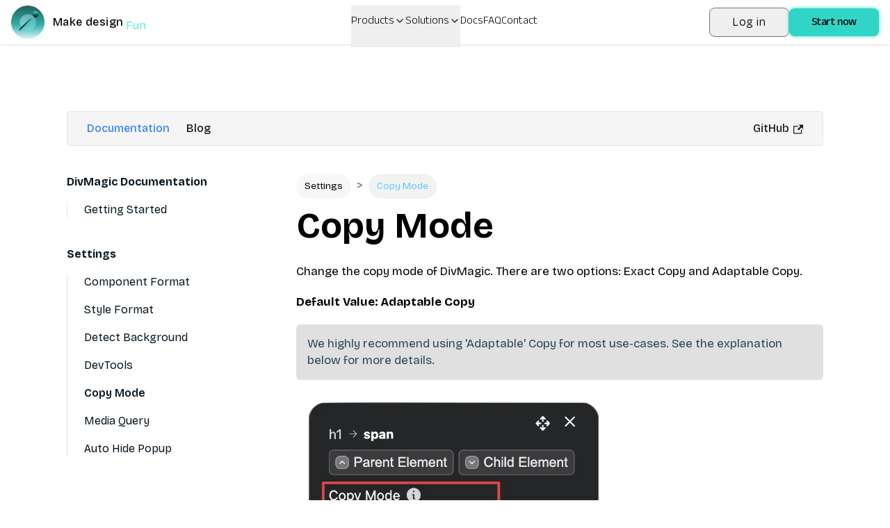

--- FILE ---
content_type: text/x-component
request_url: https://www.divmagic.com/docs/settings/style-format?_rsc=1dlzp
body_size: -3
content:
0:{"b":"CmNx8WyMf1Gb7uuh6IcaY","f":[["children",["locale","en","d"],"children","docs","children","settings","children","style-format",["style-format",{"children":["__PAGE__",{}]}],null,[null,null],true]],"S":false}


--- FILE ---
content_type: text/x-component
request_url: https://www.divmagic.com/docs?_rsc=1dlzp
body_size: -14
content:
0:{"b":"CmNx8WyMf1Gb7uuh6IcaY","f":[["children",["locale","en","d"],"children","docs","children","__PAGE__",["__PAGE__",{}],null,[null,null],true]],"S":false}


--- FILE ---
content_type: text/x-component
request_url: https://www.divmagic.com/docs/settings/component-format?_rsc=1dlzp
body_size: -4
content:
0:{"b":"CmNx8WyMf1Gb7uuh6IcaY","f":[["children",["locale","en","d"],"children","docs","children","settings","children","component-format",["component-format",{"children":["__PAGE__",{}]}],null,[null,null],true]],"S":false}


--- FILE ---
content_type: text/x-component
request_url: https://www.divmagic.com/docs/settings/devtools?_rsc=1dlzp
body_size: -4
content:
0:{"b":"CmNx8WyMf1Gb7uuh6IcaY","f":[["children",["locale","en","d"],"children","docs","children","settings","children","devtools",["devtools",{"children":["__PAGE__",{}]}],null,[null,null],true]],"S":false}


--- FILE ---
content_type: text/x-component
request_url: https://www.divmagic.com/docs/settings/detect-background?_rsc=1dlzp
body_size: -2
content:
0:{"b":"CmNx8WyMf1Gb7uuh6IcaY","f":[["children",["locale","en","d"],"children","docs","children","settings","children","detect-background",["detect-background",{"children":["__PAGE__",{}]}],null,[null,null],true]],"S":false}


--- FILE ---
content_type: text/x-component
request_url: https://www.divmagic.com/docs/settings/media-query?_rsc=1dlzp
body_size: -4
content:
0:{"b":"CmNx8WyMf1Gb7uuh6IcaY","f":[["children",["locale","en","d"],"children","docs","children","settings","children","media-query",["media-query",{"children":["__PAGE__",{}]}],null,[null,null],true]],"S":false}


--- FILE ---
content_type: text/x-component
request_url: https://www.divmagic.com/docs/settings?_rsc=1dlzp
body_size: -11
content:
0:{"b":"CmNx8WyMf1Gb7uuh6IcaY","f":[["children",["locale","en","d"],"children","docs","children","settings","children","__PAGE__",["__PAGE__",{}],null,[null,null],true]],"S":false}


--- FILE ---
content_type: text/x-component
request_url: https://www.divmagic.com/docs/settings/auto-hide-popup?_rsc=1dlzp
body_size: -2
content:
0:{"b":"CmNx8WyMf1Gb7uuh6IcaY","f":[["children",["locale","en","d"],"children","docs","children","settings","children","auto-hide-popup",["auto-hide-popup",{"children":["__PAGE__",{}]}],null,[null,null],true]],"S":false}


--- FILE ---
content_type: text/x-component
request_url: https://www.divmagic.com/faq?_rsc=1dlzp
body_size: -9
content:
0:{"b":"CmNx8WyMf1Gb7uuh6IcaY","f":[["children",["locale","en","d"],"children","faq",["faq",{"children":["__PAGE__",{}]}],null,[null,null],true]],"S":false}


--- FILE ---
content_type: text/x-component
request_url: https://www.divmagic.com/blog?_rsc=1dlzp
body_size: -11
content:
0:{"b":"CmNx8WyMf1Gb7uuh6IcaY","f":[["children",["locale","en","d"],"children","blog",["blog",{"children":["__PAGE__",{}]}],null,[null,null],true]],"S":false}
